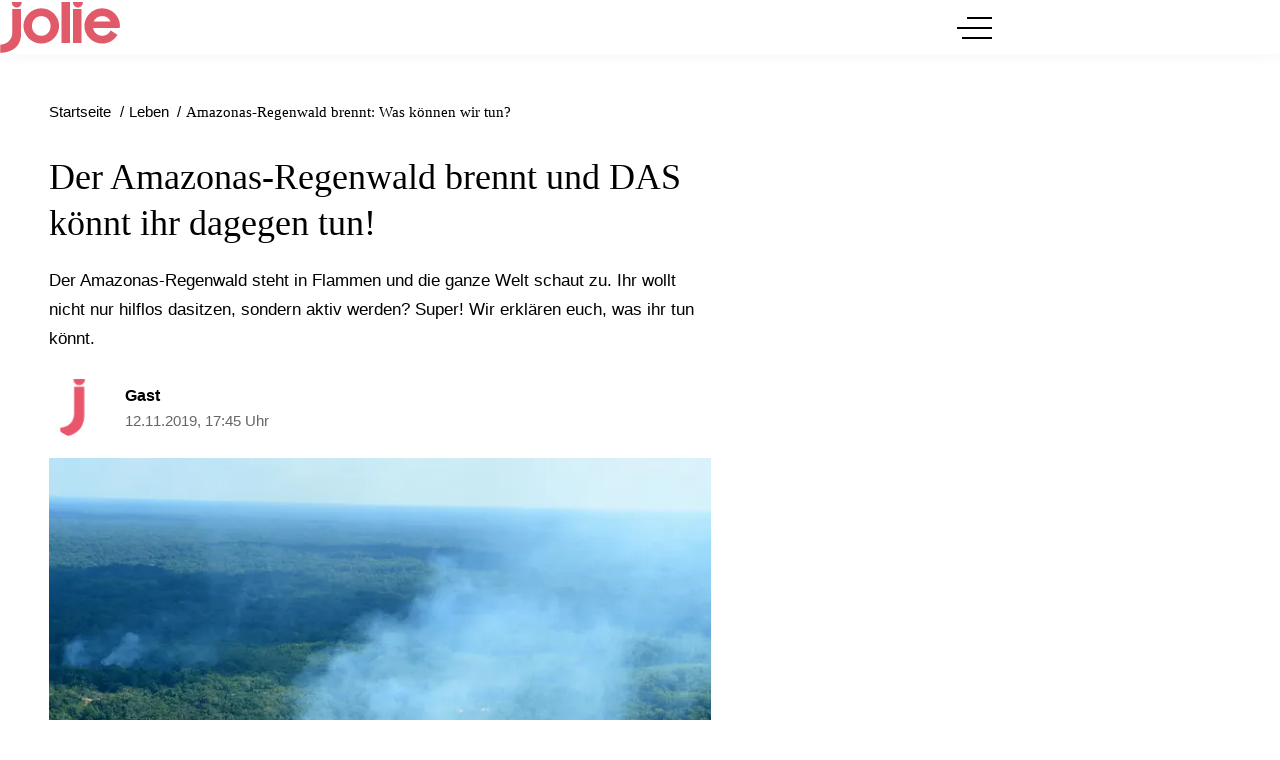

--- FILE ---
content_type: text/html; charset=UTF-8
request_url: https://www.jolie.de/leben/amazonas-regenwald-brennt-was-koennen-wir-tun-203226.html
body_size: 14724
content:
<!DOCTYPE html><html lang="de" dir="ltr" prefix="og: https://ogp.me/ns#"><head><title>Amazonas-Regenwald brennt: Was können wir tun?</title><style>@font-face{font-display:optional;font-family:"Montserrat";font-style:normal;font-weight:400;src:url("/theme/fonts/montserrat-v25-latin-regular.woff2") format("woff2");}@font-face{font-display:optional;font-family:"Montserrat";font-style:italic;font-weight:400;src:url("/theme/fonts/montserrat-v25-latin-italic.woff2") format("woff2");}@font-face{font-display:optional;font-family:"Montserrat";font-style:normal;font-weight:500;src:url("/theme/fonts/montserrat-v25-latin-500.woff2") format("woff2");}@font-face{font-display:optional;font-family:"Montserrat";font-style:normal;font-weight:600;src:url("/theme/fonts/montserrat-v25-latin-600.woff2") format("woff2");}@font-face{font-display:optional;font-family:"Montserrat";font-style:normal;font-weight:700;src:url("/theme/fonts/montserrat-v25-latin-700.woff2") format("woff2");}@font-face{font-display:optional;font-family:"Lora";font-style:normal;font-weight:400;src:url("/theme/fonts/lora-v32-latin-regular.woff2") format("woff2");}@font-face{font-display:optional;font-family:"Lora";font-style:normal;font-weight:500;src:url("/theme/fonts/lora-v32-latin-500.woff2") format("woff2");}@font-face{font-display:optional;font-family:"Lora";font-style:normal;font-weight:600;src:url("/theme/fonts/lora-v32-latin-600.woff2") format("woff2");}@font-face{font-display:optional;font-family:"Lora";font-style:normal;font-weight:700;src:url("/theme/fonts/lora-v32-latin-700.woff2") format("woff2");}body{font-family:"Montserrat", sans-serif;}h1,h2,h3,h4,h5,h6{font-family:"Lora", serif;font-weight:500;}</style><link rel="stylesheet" media="all" href="/sites/default/files/css/css_TKpt64VkSFQg7L0XoCJkfL8BqR5eZNTua_u8kvIc98g.css?delta=0&amp;language=de&amp;theme=jolie&amp;include=eJxFy0EOgCAMAMEPEfok04YG0CINpRp_b_Sglz1MsmuXypClE0rYBBvNhdA-UhyYB2oxSMMVJf4SfVcnqVY4BbtscoPnDUfl0-BtbD258A0e9ygv" />
<link rel="stylesheet" media="all" href="/sites/default/files/css/css_eyn9Mfg1GEa102e2Ws_xvKjsBbaHEnl187WGIXe4NfE.css?delta=1&amp;language=de&amp;theme=jolie&amp;include=eJxFy0EOgCAMAMEPEfok04YG0CINpRp_b_Sglz1MsmuXypClE0rYBBvNhdA-UhyYB2oxSMMVJf4SfVcnqVY4BbtscoPnDUfl0-BtbD258A0e9ygv" />
<link rel="stylesheet" media="print" href="/sites/default/files/css/css_rgmJUmoxywmMNYF9-SbAE2tSf-ESOCvKR80kd-5psj0.css?delta=2&amp;language=de&amp;theme=jolie&amp;include=eJxFy0EOgCAMAMEPEfok04YG0CINpRp_b_Sglz1MsmuXypClE0rYBBvNhdA-UhyYB2oxSMMVJf4SfVcnqVY4BbtscoPnDUfl0-BtbD258A0e9ygv" />
<link rel="icon" type="image/png" href="/favicon-96x96.png" sizes="96x96" /><link rel="icon" type="image/svg+xml" href="/favicon.svg" /><link rel="shortcut icon" href="/favicon.ico" /><link rel="apple-touch-icon" sizes="180x180" href="/apple-touch-icon.png" /><meta name="apple-mobile-web-app-title" content="Jolie" /><link rel="manifest" href="/site.webmanifest" /><meta charset="utf-8" />
<link rel="preconnect" href="https://delivery.consentmanager.net" />
<link rel="preconnect" href="https://cdn.consentmanager.net" />
<link rel="preconnect" href="https://cp.jolie.de" />
<link rel="preconnect" href="https://a.bf-ad.net" />
<meta name="description" content="Der Amazonas-Regenwald steht in Flammen und die ganze Welt schaut zu. Ihr wollt nicht nur hilflos dasitzen, sondern aktiv werden? Super! Wir erklären euch, was ihr tun könnt." />
<meta name="keywords" content="Leben, Nachhaltig leben" />
<meta name="robots" content="index, follow, max-image-preview:large" />
<link rel="canonical" href="https://www.jolie.de/leben/amazonas-regenwald-brennt-was-koennen-wir-tun-203226.html" />
<meta property="og:site_name" content="Jolie" />
<meta property="og:type" content="article" />
<meta property="og:url" content="https://www.jolie.de/leben/amazonas-regenwald-brennt-was-koennen-wir-tun-203226.html" />
<meta property="og:title" content="Amazonas-Regenwald brennt: Was können wir tun?" />
<meta property="og:description" content="Der Amazonas-Regenwald steht in Flammen und die ganze Welt schaut zu. Ihr wollt nicht nur hilflos dasitzen, sondern aktiv werden? Super! Wir erklären euch, was ihr tun könnt." />
<meta property="og:image" content="https://www.jolie.de/images/16x9/2019-08/amazonas-regenwald-feuer-brennt-was-tun.jpg?h=0878092c" />
<meta property="og:image:width" content="1920" />
<meta property="og:image:height" content="1080" />
<meta property="og:image:alt" content="Seit ein paar Wochen wüten im Amazonas gewaltige Brände. Es sind die schlimmsten seit 7 Jahren." />
<meta property="og:updated_time" content="2024-04-05T13:56:20+02:00" />
<meta property="article:published_time" content="2019-11-12T17:45:00+01:00" />
<meta property="article:modified_time" content="2024-04-05T13:56:20+02:00" />
<meta property="fb:app_id" content="214593565764648" />
<meta name="twitter:card" content="summary_large_image" />
<meta name="twitter:site" content="@jolieonline" />
<meta name="twitter:description" content="Der Amazonas-Regenwald steht in Flammen und die ganze Welt schaut zu. Ihr wollt nicht nur hilflos dasitzen, sondern aktiv werden? Super! Wir erklären euch, was ihr tun könnt." />
<meta name="twitter:image" content="https://www.jolie.de/images/16x9/2019-08/amazonas-regenwald-feuer-brennt-was-tun.jpg?h=0878092c" />
<meta name="MobileOptimized" content="width" />
<meta name="HandheldFriendly" content="true" />
<meta name="viewport" content="width=device-width, initial-scale=1.0" />
<script type="text/javascript">function getDeviceType() {const width = document.documentElement.clientWidth;if (width < 768) {return 'smartphone';} else {return 'desktop';}}window._aeq = window._aeq || [];window._aeq.push(['setGlobalOptions',{'device':getDeviceType(),'layout':'article','category':'leben','contentId':'node-203226','keyword':'leben,nachhaltig-leben'}]);</script>
<script type="application/ld+json">{
    "@context": "https://schema.org",
    "@graph": [
        {
            "@type": "BreadcrumbList",
            "itemListElement": [
                {
                    "@type": "ListItem",
                    "position": 1,
                    "name": "Startseite",
                    "item": "https://www.jolie.de/"
                },
                {
                    "@type": "ListItem",
                    "position": 2,
                    "name": "Leben",
                    "item": "https://www.jolie.de/leben"
                },
                {
                    "@type": "ListItem",
                    "position": 3,
                    "name": "Der Amazonas-Regenwald brennt und DAS könnt ihr dagegen tun!",
                    "item": "https://www.jolie.de/leben/amazonas-regenwald-brennt-was-koennen-wir-tun-203226.html"
                }
            ]
        },
        {
            "@id": "https://www.jolie.de/leben/amazonas-regenwald-brennt-was-koennen-wir-tun-203226.html",
            "@type": "NewsArticle",
            "about": [
                "Leben",
                "Nachhaltig leben"
            ],
            "author": {
                "@type": "Person",
                "url": "https://www.jolie.de/",
                "@id": "https://www.jolie.de/#profile",
                "name": "Jolie",
                "jobTitle": "Redakteur/in"
            },
            "dateModified": "2024-04-05T13:56:20+02:00",
            "datePublished": "2019-11-12T17:45:00+01:00",
            "description": "Der Amazonas-Regenwald steht in Flammen und die ganze Welt schaut zu. Ihr wollt nicht nur hilflos dasitzen, sondern aktiv werden? Super! Wir erklären euch, was ihr tun könnt.",
            "headline": "Amazonas-Regenwald brennt: Was können wir tun?",
            "image": [
                {
                    "@type": "ImageObject",
                    "url": "https://www.jolie.de/images/16x9/2019-08/amazonas-regenwald-feuer-brennt-was-tun.jpg?h=0878092c",
                    "width": "1920",
                    "height": "1080"
                },
                {
                    "@type": "ImageObject",
                    "url": "https://www.jolie.de/images/4x3/2019-08/amazonas-regenwald-feuer-brennt-was-tun.jpg?h=0878092c",
                    "width": "1920",
                    "height": "1440"
                },
                {
                    "@type": "ImageObject",
                    "url": "https://www.jolie.de/images/1x1/2019-08/amazonas-regenwald-feuer-brennt-was-tun.jpg?h=0878092c",
                    "width": "1920",
                    "height": "1920"
                },
                {
                    "url": "https://www.jolie.de/images/3x4/2019-08/amazonas-regenwald-feuer-brennt-was-tun.jpg?h=0878092c",
                    "width": "1440",
                    "height": "1920",
                    "@type": "ImageObject"
                }
            ],
            "isAccessibleForFree": "True",
            "mainEntityOfPage": {
                "@type": "WebPage",
                "@id": "https://www.jolie.de/leben/amazonas-regenwald-brennt-was-koennen-wir-tun-203226.html#page",
                "url": "https://www.jolie.de/leben/amazonas-regenwald-brennt-was-koennen-wir-tun-203226.html",
                "name": "Amazonas-Regenwald brennt: Was können wir tun?",
                "isPartOf": {
                    "@type": "WebSite",
                    "@id": "https://www.jolie.de/#website",
                    "url": "https://www.jolie.de",
                    "name": "Jolie",
                    "description": "jolie.de - Das Online-Magazin für trend- und selbstbewusste Frauen, die wissen, was sie wollen."
                }
            },
            "name": "Amazonas-Regenwald brennt: Was können wir tun?",
            "publisher": {
                "@type": "NewsMediaOrganization",
                "@id": "https://www.jolie.de/#website",
                "image": "https://www.jolie.de/theme/images/logo-800x800.png",
                "logo": {
                    "@type": "ImageObject",
                    "url": "https://www.jolie.de/theme/images/logo-800x800.png",
                    "width": "800",
                    "height": "800"
                },
                "sameAs": [
                    "https://www.facebook.com/Jolie",
                    "https://www.instagram.com/jolie_magazin",
                    "https://www.pinterest.de/jolieonline",
                    "https://twitter.com/jolieonline?lang=de",
                    "https://de.wikipedia.org/wiki/Jolie_(Frauenzeitschrift)"
                ],
                "legalName": "Klambt-Verlag GmbH &amp; Co. KG",
                "foundingDate": "1843-01-01",
                "telephone": "+49 40 4118825-800",
                "email": "jolie-online@klambt.de",
                "address": {
                    "@type": "PostalAddress",
                    "streetAddress": "Gänsemarkt 21-23",
                    "addressLocality": "Hamburg",
                    "postalCode": "20354",
                    "addressCountry": "DE"
                },
                "contactPoint": {
                    "@type": "ContactPoint",
                    "contactType": "Subscription Service",
                    "telephone": "+49 541 80009249",
                    "email": "abo@jolie.de"
                },
                "numberOfEmployees": {
                    "@type": "QuantitativeValue",
                    "minValue": "500",
                    "maxValue": "750"
                },
                "brand": {
                    "@type": "Brand",
                    "name": "Jolie"
                }
            }
        }
    ]
}</script>
<link rel="icon" href="/themes/custom/klambt/jolie/favicon.ico" type="image/vnd.microsoft.icon" />
<script type="application/json" data-drupal-selector="drupal-settings-json">{"path":{"baseUrl":"\/","pathPrefix":"","currentPath":"node\/203226","currentPathIsAdmin":false,"isFront":false,"currentLanguage":"de"},"pluralDelimiter":"\u0003","suppressDeprecationErrors":true,"current_path_info":{"author":"Gast","term_name":"Leben","firstPublished":"2019-11-12","lastModified":"2024-04-05","loadType":"Initial-PI","pageType":"article","published":"2019-11-12","rootCategory":"Leben","tag":"Leben, Nachhaltig leben","node_id":"203226","url":"\/leben\/amazonas-regenwald-brennt-was-koennen-wir-tun-203226.html"},"klambtConsent":{"gtm_active":true,"gtm_id":"GTM-WX5DGDN","ads_active":true,"ads_bcn_url":"https:\/\/a.bf-ad.net\/adengine\/jolie\/adengine.js","cleverpush_active":true,"cleverpush_url":"https:\/\/static.cleverpush.com\/channel\/loader\/a7HnvJYqKtFATEmZQ.js","pinterest_active":false,"pinterest_id":"","outbrain_active":false,"outbrain_id":"","revive_active":true,"revive_url":"https:\/\/kia.klambt.services\/delivery\/asyncjs.php","revive_adserver_active":true,"revive_adserver_url":"https:\/\/kia.klambt.services\/delivery\/asyncjs.php","tiktok_active":false,"tiktok_id":null},"ajaxTrustedUrl":{"\/suche\/":true},"field_group":{"html_element":{"mode":"sidebarteaser","context":"view","settings":{"classes":"media media--size-1-1","show_empty_fields":false,"id":"","element":"div","show_label":false,"label_element":"h3","label_element_classes":"","attributes":"","effect":"none","speed":"fast"}}},"klambt_analytics":{"nid":"203226"},"user":{"uid":0,"permissionsHash":"6c9ef9ef7c99063a0ddbf9f172e610a8aa7507fefef8f0e79543843e86115a38"}}</script>
<script src="/sites/default/files/js/js_5OTLc6yAoPoylXXVmzOWVcnBJ5fmD89hceBkJMWTBM4.js?scope=header&amp;delta=0&amp;language=de&amp;theme=jolie&amp;include=eJxdjmsKwzAMgy9UyJGC4rqJ1zyG7RW606_b6GD9JdAnJNFDlbvHO7xE6csIdHWm26jCIdeRUKe1oiWPmDdWF-N2ZEMikh_pqLsLWXAFrdLzSRLsWvOxZFE0jsomT_4jfcx8HMkc4Q4q7zE7E8ZQKuErLxdpTtg"></script>
</head><body><script type="text/javascript" data-cmp-ab="1" src="https://cdn.consentmanager.net/delivery/js/semiautomatic.min.js" data-cmp-cdid="40dbb413017f6" data-cmp-host="delivery.consentmanager.net" data-cmp-cdn="cdn.consentmanager.net" data-cmp-codesrc="0"></script><div class="page "><!-- Header -->
    <header class="header header--fixed">
        <div class="header__container">
            <div class="container"><div class="header__logo"><a href="/" title="Startseite" rel="home" class="header__logo__link">jolie.de - Das Online-Magazin für trend- und selbstbewusste Frauen, die wissen, was sie wollen.</a></div><nav class="header__navigation" role="navigation"
         aria-labelledby="block-jolie-hauptnavigation-menu" id="block-jolie-hauptnavigation"><div class="visually-hidden" id="block-jolie-hauptnavigation-menu">Hauptnavigation</div><ul class="header__navigation__list"><li class="header__navigation__item"><a href="/beauty"  class="header__navigation__link">Beauty</a></li><li class="header__navigation__item"><a href="/frisuren"  class="header__navigation__link">Frisuren</a></li><li class="header__navigation__item"><a href="/mode"  class="header__navigation__link">Mode</a></li><li class="header__navigation__item"><a href="/liebe"  class="header__navigation__link">Liebe</a></li><li class="header__navigation__item"><a href="/stars"  class="header__navigation__link">Stars</a></li><li class="header__navigation__item"><a href="/leben"  class="header__navigation__link is-active">Leben</a></li><li class="header__navigation__item"><a href="/horoskope"  class="header__navigation__link">Horoskope</a></li></ul></nav><button class="button button__menu button__burger js-sidebar__trigger" type="button"><div class="button__menu__line"><div class="line"></div></div></button></div>
        </div>
    </header><div class="wrapper">
        <div class="wrapper__main">
            <section class="main-content">
                <div class="container"><div data-drupal-messages-fallback class="hidden"></div>
<div id="block-breadcrumbs"><nav role="navigation" class="breadcrumb">
        <ul class="breadcrumb__list"><li class="breadcrumb__list__item">
                            <a href="/">
                                <span>Startseite</span>
                            </a>
                        </li><li class="breadcrumb__list__item">
                            <a href="/leben">
                                <span>Leben</span>
                            </a>
                        </li><li class="breadcrumb__list__item">
                                <h1>Amazonas-Regenwald brennt: Was können wir tun?</h1>
                            </li></ul>
    </nav></div><div class="grid">
                        <div class="grid__column  grid__column--main "><div id="block-jolie-content"><article class="node node--type-article node--view-mode-full ds-1col clearfix">

  

  <header  class="article__header">    
            <h2  class="article__header__headline">
                    Der Amazonas-Regenwald brennt und DAS könnt ihr dagegen tun!

      
      </h2>
  

<p>Der Amazonas-Regenwald steht in Flammen und die ganze Welt schaut zu. Ihr wollt nicht nur hilflos dasitzen, sondern aktiv werden? Super! Wir erklären euch, was ihr tun könnt.</p></header><div  class="article__author"><div  class="article__author__image">            <a href="/">    <img loading="lazy" src="https://www.jolie.de/images/1x1_256/default_images/apple-touch-icon.png" width="256" height="256" alt="Autorenprofil von " />

</a>
    </div><div  class="article__author__text">       <strong >
        
            Gast
      
  
    </strong>

    <div class="article__author__published">
        <a href="/archiv/2019/11/12">
                            12.11.2019, 17:45 Uhr
                    </a>
    </div></div></div><div  class="article__content">                <div class="paragraph paragraph--type--image format--landscape">
      <div>
              <div><figure class="media media--size-4-3"><div  class="media__image-wrapper"><picture><source srcset="/images/4x3_928/2019-08/amazonas-regenwald-feuer-brennt-was-tun.jpg?h=23578c0f 1x" media="screen and (min-width: 1370px)" width="928" height="696"/><source srcset="/images/4x3_688/2019-08/amazonas-regenwald-feuer-brennt-was-tun.jpg?h=23578c0f 1x" media="screen and (min-width: 1140px)" width="688" height="516"/><source srcset="/images/4x3_928/2019-08/amazonas-regenwald-feuer-brennt-was-tun.jpg?h=23578c0f 1x" media="screen and (min-width: 640px)" width="928" height="696"/><source srcset="/images/4x3_688/2019-08/amazonas-regenwald-feuer-brennt-was-tun.jpg?h=23578c0f 1x" media="screen and (min-width: 415px)" width="688" height="516"/><img loading="eager" class="media__image" fetchpriority="high" width="1920" height="1440" src="/images/4x3/2019-08/amazonas-regenwald-feuer-brennt-was-tun.jpg?h=23578c0f" alt="Rauch tritt aus dem Amazonas Regenwald auf" title="Blogartikel: Der Amazonas Regenwald brennt und das könnt ihr tun" /></picture><span class="media__copyright">© dpa</span></div><figcaption  class="media__caption"><span class="media__description">Seit ein paar Wochen wüten im Amazonas gewaltige Brände. Es sind die schlimmsten seit 7 Jahren.</span></figcaption></figure></div>
          </div>
  </div><kas class="define" type="placement" kas-provider="define" kas-id="article_top"><div id="define_article_top" class="define define_article_top"><script type="text/plain" data-cmp-vendor="s1022" class="cmplazyload" data-cmp-src="https://edge.conative.network/pubTag/by/pub=80/tag=jolie_de/current_version?width=%%WIDTH%%&height=300&gdpr=${GDPR}&gdpr_consent=${GDPR_CONSENT_440}"></script></div></kas><div class="paragraph paraTypeText">
                        <p>Der Amazonas-Regenwald erstreckt sich über große Teile des Amazonasbeckens in Südamerika. Er wächst in über&nbsp;neun Ländern, <strong>bedeckt fast 60 Prozent Brasiliens</strong> und reicht unter anderem bis nach Kolumbien, Peru und Venezuela.</p>
            </div><k-bcn data-context="superbanner"></k-bcn><div class="paragraph paraTypeText">
                        <p>Der Regenwald wird auch die <strong>„Lunge der Erde“</strong> genannt. Denn die Pflanzen die dort wachsen, filtern unheimlich viel CO2 aus der Luft und wandeln es in Sauerstoff um. Wird der Regenwald zerstört, wird weniger CO2 umgewandelt und die Temperatur unserer Erde steigt an. Das wiederum führt zu Naturkatastrophen. Chaos, Zerstörung und Hunger sind die Folge.</p>
            </div><!-- Klambt Advertisement Placement Block - Type: 
Array
(
    [placement_id] => bcn_special
)

--><div class="paragraph paraTypeText">
                        <p>Mal abgesehen davon ist der Amazonas-Regenwald Heimat für unzählige Tier- und Pflanzenarten, sowie für indigene Völker, die teilweise extrem bedroht sind.</p><h2 id="1203226_4aaf5f_Was_passiert_eigentlich_gerade_im_Amazonas_Regenwald">Was passiert eigentlich gerade im Amazonas-Regenwald?</h2><p>Seit ein paar Wochen wüten im Amazonas&nbsp;gewaltige Brände. Es sind die schlimmsten seit 7 Jahren. Sie entstehen durch Abholzung und Brandrodung. Denn Feuer wird hier benutzt, um Flächen für die Landwirtschaft frei zu bekommen. Leider ist <strong>die Regierung Brasiliens mitverantwortlich für die Zerstörung des Waldes.</strong>&nbsp;Denn sie&nbsp;leugnet den Klimawandel und befürwortet die Agrarindustrie. Hinzu kommt, dass der rechtsextreme Staatspräsident Jair Bolsonaro, seit er im Amt ist, einige schlimme&nbsp;Änderungen vorgenommen hat. So haben die staatlichen Behörden unter seiner Führung die Kontrolle der Abholzung weitgehend eingestellt und auch die Bußgelder, für das unerlaubte Eindringen in die Reservate der indigenen Völker, werden nicht mehr verhängt. Das Resultat: Die Zahl der<strong> abgeholzten Flächen im Vergleich zum Vorjahr sind um das Vierfache gestiegen!</strong></p><h2 id="2203226_9c5691_Was_koennen_wir_jetzt_tun">Was können wir jetzt tun?</h2><p>Das Wichtigste ist, dass ihr euch <strong>gut über die Thematik und die Geschehnisse informiert</strong>. Erzählt auch anderen davon und erklärt ihnen, wie sie helfen können. Außerdem könnt ihr<strong>&nbsp;folgenden Dinge tun:</strong></p><ul><li><strong>Hinterfragt die Politik des Landes:</strong> Vielleicht ein nicht ganz einfacher Punkt, aber dennoch ein sehr wichtiger.&nbsp;Nur so könnt ihr die dahinter liegenden Strukturen verstehen und die Geschehnisse korrekt einordnen.&nbsp;</li><li><strong>Hinterfragt die Politik eures eigenen Landes:</strong> Ja, auch wir haben oft&nbsp;Mitschuld an den Dingen, die in anderen Ländern passieren. Bildet euch zu den Themen, die uns und die Welt beschäftigen und versucht euren Lebensstil anzupassen. Petitionen zu unterschreiben ist ein kleiner Aufwand, kann aber mehr bewirken, als ihr denkt.</li><li><strong>Spendet an Hilfsorganisationen:</strong> Online findet ihr Organisationen, die es sich zur Aufgabe gemacht haben, den Regenwald und seine Bewohner zu beschützen. Schon ein paar Euro helfen!</li><li><strong>Reduziert euren Fleischkonsum:</strong> Fleisch ist mit unter den größten Faktoren, die für die Zerstörung des Regenwaldes verantwortlich sind. Nicht nur das Fleisch an sich, sondern vor allem auch das Tierfuttermittel, welches aus Soja besteht, das auf den neuen freien verbrannten Flächen angebaut wird. Versucht <a href="/leben/fleisch-wie-schaedlich-ist-fleisch-der-ernaehrung-wirklich-200154.html" target="_blank" data-entity-type="node" data-entity-uuid="df581995-6886-4384-a4e7-359b3fbf0bcc" data-entity-substitution="canonical" rel="noopener" >so wenig Fleisch wie möglich</a> zu konsumieren, oder lasst gleich ganz weg.&nbsp;</li><li><strong>Reduziert euren Papierkonsum:</strong> Auch Papier ist ein riesiger Grund, warum der Regenwald abgeholzt wird. Achtet darauf, so wenig Papier wie möglich zu benutzen, Recycelt und setzt auf „Rainforest-Safe“-Produkte.</li><li><strong>Verzichtet auf Palmöl:</strong> Da für den Anbau der Ölpalme sehr viel Regenwald abgeholzt wird,&nbsp;wird Palmöl auch als „Tod des Regenwaldes“ bezeichnet. Es steckt in Lebensmitteln, Kosmetika, Putzmitteln und im Autotank. Versucht herauszufinden, welche Produkten Palmöl enthalten&nbsp;und verzichtet auf sie. Die App „CodeCheck“ verrät, wo das Pflanzenöl drinsteckt.</li><li><strong>Lebt Klimafreundlich:</strong> Rad oder Öffis statt Auto, effizient heizen, weniger fliegen, Jutebeutel benutzen, regional einkaufen – es gibt viele Wege, mit denen wir unseren ökologischen Fußabdruck verkleinern können. Am besten ihr informiert euch und versucht dann die Änderungen nach und nach in euren Alltag einzubauen.</li></ul><p>Vergesst nicht: <strong>Wir alle tragen die Verantwortung für diesen Planeten.</strong> Nur, weil etwas auf der anderen Seite der Welt passiert, heißt das noch lange nicht, dass es uns nichts angeht. Wir können alle etwas tun, wir müssen nur damit anfangen!</p><h2 id="3203226_8cd716_Update_Brennt_der_Amazonas_Regenwald_noch">Update: Brennt der Amazonas Regenwald noch?</h2><p>Auch wenn immer weniger über die Brände im Amazonas gesprochen wird: Ja, der Regenwald brennt noch. Die Regenwald-Expertin&nbsp;Erika Berenguer erklärt: <em>„Die alleinige Hauptursache für die Brände ist die Abholzung des Regenwaldes. Das bedeutet, so lange die Rodung des Amazonas-Gebietes anhält, wird es weiter Brände geben“</em>. Zwar sind die Brände zurückgegangen, dennoch lodert das Feuer immer noch und zerstört tausende Bäume pro Tag - und die Regierung schaut immer noch tatenlos zu. Was also tun? Den Umweltschutz weiter fördern und die Abholzung bekämpfen!</p>
            </div><div class="paragraph paraTypeInteresting-articles">
            <div><article class="teaser__item teaser__item--snippetteaser ds-1col clearfix">

  

  <div  class="teaser__media"><div  class="media media--size-4-3"><a href="/leben/5-schritten-zu-einem-nachhaltigerem-leben-insidertipps-von-dariadaria-2536.html"><div  class="media__image-wrapper"><picture><source srcset="/images/4x3_384/images/2019/02/18/madeleine-dariadaria.jpg?h=1f1c7a2c 1x" media="screen and (min-width: 0px)" width="384" height="288"/><img loading="lazy" class="media__image" width="384" height="288" src="/images/4x3_384/images/2019/02/18/madeleine-dariadaria.jpg?h=1f1c7a2c" alt="madeleine-dariadaria" title="madeleine-dariadaria" /></picture></div></a></div></div><div  class="teaser__caption"><div class="teaser__topline"><a href="/leben/5-schritten-zu-einem-nachhaltigerem-leben-insidertipps-von-dariadaria-2536.html">Es ist soooo einfach!</a></div><div class="teaser__headline"><a href="/leben/5-schritten-zu-einem-nachhaltigerem-leben-insidertipps-von-dariadaria-2536.html">Nachhaltiger Leben: Tipps von dariadaria</a></div></div>

</article>

</div>
      </div></div>

</article>

</div><k-bcn data-context="below_content"></k-bcn><div><div class="js-view-dom-id-7d66d28df42108dc0de83268f2ab3b1b5acba1be0606ff138c570fe00328cdf6">
  
  
  

  
  
  

      <div class="article__tags section">
        <div class="section__title">Mehr zum Thema</div>
        <ul class="article__tags__list">
                            <li>
                    <a href="/thema/leben">Leben</a>
                </li>
                            <li>
                    <a href="/thema/nachhaltig-leben">Nachhaltig leben</a>
                </li>
                    </ul>
        <div class="article__tags__grid">
            <article class="teaser__item teaser__item--sidebarteaser ds-1col clearfix">

  

  <div  class="teaser__media"><div  class="media media--size-1-1"><a href="/leben/cube-test-so-funktioniert-der-psychotest-der-wuerfel-205362.html"><picture><source srcset="/images/1x1_100/2020-07/der-wuerfel-cube-test.jpg 1x" media="screen and (min-width: 0px)" width="100" height="100"/><img loading="lazy" class="media__image" width="100" height="100" src="/images/1x1_100/2020-07/der-wuerfel-cube-test.jpg" alt="Frau sitzt in Wüste" title="Der Würfel Test" /></picture></a></div></div><div  class="teaser__caption"><div class="teaser__topline"><a href="/leben/cube-test-so-funktioniert-der-psychotest-der-wuerfel-205362.html">Cube-Test</a></div><div class="teaser__headline"><a href="/leben/cube-test-so-funktioniert-der-psychotest-der-wuerfel-205362.html">So funktioniert der Psychotest &quot;Der Würfel&quot;</a></div></div>

</article>

<article class="teaser__item teaser__item--sidebarteaser ds-1col clearfix">

  

  <div  class="teaser__media"><div  class="media media--size-1-1"><a href="/leben/so-findest-du-bald-deine-innere-staerke-laut-sternzeichen-204305.html"><picture><source srcset="/images/1x1_100/2022-06/selbstvertrauen_starken.jpg?h=82ffd097 1x" media="screen and (min-width: 0px)" width="100" height="100"/><img loading="lazy" class="media__image" width="100" height="100" src="/images/1x1_100/2022-06/selbstvertrauen_starken.jpg?h=82ffd097" alt="Selbstvertrauen " title="Selbstvertrauen " /></picture></a></div></div><div  class="teaser__caption"><div class="teaser__topline"><a href="/leben/so-findest-du-bald-deine-innere-staerke-laut-sternzeichen-204305.html">Dein Sternzeichen verrät dir</a></div><div class="teaser__headline"><a href="/leben/so-findest-du-bald-deine-innere-staerke-laut-sternzeichen-204305.html">So findest du bald deine innere Stärke</a></div></div>

</article>

<article class="teaser__item teaser__item--sidebarteaser ds-1col clearfix">

  

  <div  class="teaser__media"><div  class="media media--size-1-1"><a href="/horoskope/aszendent-berechnen-so-gehts-und-das-sagt-er-ueber-dich-aus-203406.html"><picture><source srcset="/images/1x1_100/2022-06/pexels-daria-shevtsova-1363642.jpg?h=a546e6f8 1x" media="screen and (min-width: 0px)" width="100" height="100"/><img loading="lazy" class="media__image" width="100" height="100" src="/images/1x1_100/2022-06/pexels-daria-shevtsova-1363642.jpg?h=a546e6f8" alt="Horoskop Glück Frau mit Spiegel" title="Horoskop Glück Frau mit Spiegel" /></picture></a></div></div><div  class="teaser__caption"><div class="teaser__topline"><a href="/horoskope/aszendent-berechnen-so-gehts-und-das-sagt-er-ueber-dich-aus-203406.html">Blick in die Sterne</a></div><div class="teaser__headline"><a href="/horoskope/aszendent-berechnen-so-gehts-und-das-sagt-er-ueber-dich-aus-203406.html">Aszendent berechnen: So geht&#039;s – und das sagt er über dich aus</a></div></div>

</article>

<article class="teaser__item teaser__item--sidebarteaser ds-1col clearfix">

  

  <div  class="teaser__media"><div  class="media media--size-1-1"><a href="/leben/hitze-der-wohnung-das-sind-die-8-besten-tipps-fuer-kuehle-raeume-200448.html"><picture><source srcset="/images/1x1_100/2019-06/tipps-gegen-hitze-in-der-wohnung-hilft-wirklich.jpg 1x" media="screen and (min-width: 0px)" width="100" height="100"/><img loading="lazy" class="media__image" width="100" height="100" src="/images/1x1_100/2019-06/tipps-gegen-hitze-in-der-wohnung-hilft-wirklich.jpg" alt="Hitze in der Wohnung" title="Hitze in der Wohnung" /></picture></a></div></div><div  class="teaser__caption"><div class="teaser__headline"><a href="/leben/hitze-der-wohnung-das-sind-die-8-besten-tipps-fuer-kuehle-raeume-200448.html">Hitze in der Wohnung: DAS sind die 8 besten Tipps für kühle Räume</a></div></div>

</article>

<article class="teaser__item teaser__item--sidebarteaser ds-1col clearfix">

  

  <div  class="teaser__media"><div  class="media media--size-1-1"><a href="/horoskope/dieses-sternzeichen-ist-das-faulste-von-allem-aber-geniesst-das-leben-trotzdem-204058.html"><picture><source srcset="/images/1x1_100/2019-09/horoskop-das-faulste-sternzeichen-von-allen.jpg 1x" media="screen and (min-width: 0px)" width="100" height="100"/><img loading="lazy" class="media__image" width="100" height="100" src="/images/1x1_100/2019-09/horoskop-das-faulste-sternzeichen-von-allen.jpg" alt="Frau sitzt auf dem Boden" title="Blogartikel: Das faulste Sternzeichen von allen" /></picture></a></div></div><div  class="teaser__caption"><div class="teaser__headline"><a href="/horoskope/dieses-sternzeichen-ist-das-faulste-von-allem-aber-geniesst-das-leben-trotzdem-204058.html">Das ist das faulste Sternzeichen von allen</a></div></div>

</article>

<article class="teaser__item teaser__item--sidebarteaser ds-1col clearfix">

  

  <div  class="teaser__media"><div  class="media media--size-1-1"><a href="/horoskope/horoskop-diese-4-sternzeichen-koennen-nur-schlecht-entscheidungen-treffen-202770.html"><picture><source srcset="/images/1x1_100/2023-05/horoskop_pech.jpg?h=fc21eb7b 1x" media="screen and (min-width: 0px)" width="100" height="100"/><img loading="lazy" icon="glomex-play-icon" class="media__image" width="100" height="100" src="/images/1x1_100/2023-05/horoskop_pech.jpg?h=fc21eb7b" alt="Pech-Sternzeichen Wochenende" title="Pech-Sternzeichen Wochenende" /><div class="teaser__glomex_icon" ><?xml version="1.0" ?><!DOCTYPE  PUBLIC '-//W3C//DTD SVG 1.1//EN'  'http://www.w3.org/Graphics/SVG/1.1/DTD/svg11.dtd'><svg height="20px" id="Layer_1"  viewBox="0 0 32 32" width="20px" xml:space="preserve" xmlns="http://www.w3.org/2000/svg" xmlns:xlink="http://www.w3.org/1999/xlink"><path d="M30,6h-0.887c-0.525,0-1.029,0.207-1.404,0.576L25,9.248V8c0-1.657-1.344-3-3-3H3  C1.346,5,0,6.345,0,8v6.972V24c0,1.656,1.343,3,3,3h19c1.656,0,3-1.344,3-3v-1.221l2.709,2.672c0.375,0.369,0.879,0.576,1.404,0.576  H30c1.104,0,2-0.895,2-2V8C32,6.895,31.104,6,30,6z M3,25c-0.552,0-1-0.449-1-1V8c0-0.553,0.447-1,1-1h19c0.551,0,1,0.448,1,1v16  c0,0.551-0.449,1-1,1H3z M30,24.027h-0.887H29l-4-4V20l-1-1v-6l5-5h0.113H30V24.027z" fill="#333333" id="video"/></svg></div></picture></a></div></div><div  class="teaser__caption"><div class="teaser__topline"><a href="/horoskope/horoskop-diese-4-sternzeichen-koennen-nur-schlecht-entscheidungen-treffen-202770.html">Ja oder Nein?</a></div><div class="teaser__headline"><a href="/horoskope/horoskop-diese-4-sternzeichen-koennen-nur-schlecht-entscheidungen-treffen-202770.html">Diese 4 Sternzeichen können nur schlecht Entscheidungen treffen</a></div></div>

</article>

        </div>
        <div class="article__tags__toggle" data-text-more="Mehr anzeigen" data-text-less="Weniger anzeigen">
            <div class="toggle__text">Mehr anzeigen</div>
            <div class="toggle__icon">
                <div class="toggle__icon__arrow"></div>
            </div>
        </div>
        <script>
            const toggleBtn = document.querySelector('.article__tags__toggle');
            const itemList = document.querySelector('.article__tags__grid');

            if (toggleBtn && itemList) {
                const items = itemList.querySelectorAll('.teaser__item');
                const lastThree = Array.from(items).slice(-3);
                const textSpan = toggleBtn.querySelector('.toggle__text');
                let isExpanded = false;

                lastThree.forEach(item => {
                    item.classList.add('hidden-xs');
                });

                toggleBtn.addEventListener('click', function () {
                    lastThree.forEach(item => {
                        item.classList.toggle('hidden-xs');
                    });

                    isExpanded = !isExpanded;
                    toggleBtn.classList.toggle('is-expanded', isExpanded);

                    if (textSpan) {
                        textSpan.textContent = isExpanded
                            ? toggleBtn.dataset.textLess
                            : toggleBtn.dataset.textMore;
                    }
                });
            }
        </script>
    </div>

    

  
  

  
  
</div>
</div>
<share-item item="https%3A%2F%2Fwww.jolie.de%2Fleben%2Famazonas-regenwald-brennt-was-koennen-wir-tun-203226.html" title="Der%20Amazonas-Regenwald%20brennt%20und%20DAS%20k%C3%B6nnt%20ihr%20dagegen%20tun%21" site="Jolie" type="article"></share-item><div class="OUTBRAIN" data-src="https://www.jolie.de/leben/amazonas-regenwald-brennt-was-koennen-wir-tun-203226.html" data-widget-id="AR_9"></div><script type="text/plain" data-cmp-vendor="s267" class="cmplazyload" >klambt.consent.cmd.push(function(){klambt.consent.addJS("https://widgets.outbrain.com/outbrain.js", "outbrain_js", false, true);});</script><div id="block-infoblock">    <div class="info_block" data-pagetype="article" data-nid="203226" data-term_id="" data-current_author="Gast" data-revision_author="jutta.baku" data-field_published_first="2019-11-12" data-field_published="2019-11-12" data-changed="2024-04-05" data-current_term_name="Leben" data-current_root_term_name="Leben" data-tags="Leben, Nachhaltig leben" data-current_url="/leben/amazonas-regenwald-brennt-was-koennen-wir-tun-203226.html" > </div>
</div><div id="block-jolie-vgwortcounterid" style="width: 1px; height: 1px;">  <img src="//vg08.met.vgwort.de/na/vgzm.1205532-04-ac924ec6-e2f9-4fdd-b7c3-3d5b79288dab" height="1" width="1" alt=""/>
</div></div><aside class="grid__column grid__column--aside">
                                <div class="stayVisible"><k-bcn data-context="medium_rectangle_hp"></k-bcn><ins class="revive" data-revive-zoneid="25" data-revive-id="eb7b2769b1c216698466a0fa7dc1c760" data-revive-contentkeywords="nude_content" data-revive-adzone="_default" data-revive-articletype="node"></ins><div class="teaser__list teaser__list--sidebarteaser">
    <div class="section__title">Trends</div><article class="teaser__item teaser__item--sidebarteaser ds-1col clearfix">

  

  <div  class="teaser__media"><div  class="media media--size-1-1"><a href="/leben/minimalistisch-leben-die-besten-tipps-fuer-anfaenger-212463.html"><picture><source srcset="/images/1x1_100/2022-11/minimalistisch_leben_frau.jpg?h=43ee788b 1x" media="screen and (min-width: 0px)" width="100" height="100"/><img loading="lazy" class="media__image" width="100" height="100" src="/images/1x1_100/2022-11/minimalistisch_leben_frau.jpg?h=43ee788b" alt="Minimalistisch Leben Frau" title="Minimalistisch Leben Frau" /></picture></a></div></div><div  class="teaser__caption"><div class="teaser__headline"><a href="/leben/minimalistisch-leben-die-besten-tipps-fuer-anfaenger-212463.html">Mit diesen 8 Tipps gelingt dir der Einstieg in den Minimalismus</a></div></div>

</article>

<article class="teaser__item teaser__item--sidebarteaser ds-1col clearfix">

  

  <div  class="teaser__media"><div  class="media media--size-1-1"><a href="/leben/haushalt-bad-putzen-mit-muscheln-darum-hilft-der-trick-gegen-kalkablagerungen-204460.html"><picture><source srcset="/images/1x1_100/2022-09/haushalt-trick-muscheln-bad.jpg?h=9b75f9ef 1x" media="screen and (min-width: 0px)" width="100" height="100"/><img loading="lazy" class="media__image" width="100" height="100" src="/images/1x1_100/2022-09/haushalt-trick-muscheln-bad.jpg?h=9b75f9ef" alt="Muschel auf Decke" title="Putz-Trick Badezimmer Muschel im Bad " /></picture></a></div></div><div  class="teaser__caption"><div class="teaser__headline"><a href="/leben/haushalt-bad-putzen-mit-muscheln-darum-hilft-der-trick-gegen-kalkablagerungen-204460.html">Bad putzen mit Muscheln - Darum hilft der Trick gegen Kalkablagerungen</a></div></div>

</article>

<article class="teaser__item teaser__item--sidebarteaser ds-1col clearfix">

  

  <div  class="teaser__media"><div  class="media media--size-1-1"><a href="/leben/veganuary-diese-marken-machen-uns-den-einstieg-eine-vegane-ernaehrung-leicht-204472.html"><picture><source srcset="/images/1x1_100/2019-12/veganes-essen.jpg 1x" media="screen and (min-width: 0px)" width="100" height="100"/><img loading="lazy" class="media__image" width="100" height="100" src="/images/1x1_100/2019-12/veganes-essen.jpg" alt="Veganes Essen" title="Veganes Essen" /></picture></a></div></div><div  class="teaser__caption"><div class="teaser__headline"><a href="/leben/veganuary-diese-marken-machen-uns-den-einstieg-eine-vegane-ernaehrung-leicht-204472.html">Veganuary: Diese Marken machen uns den Einstieg in eine vegane Ernährung leicht!</a></div></div>

</article>

</div><k-bcn data-context="medium_rectangle"></k-bcn><div class="views-element-container" id="block-jolie-views-block-top-article-block-matomo-block-1"><div class="section__title">Top Artikel</div><div><div class="matomo-top-articles-block js-view-dom-id-4a886d7ecdb7a63d7b55bb180fc2922218be859c69474388dde4d439be2485e8">
  
  
  

  
  
  

  <div class="teaser__list teaser__list--sidebarteaser">
    <article class="teaser__item teaser__item--sidebarteaser ds-1col clearfix">

  

  <div  class="teaser__media"><div  class="media media--size-1-1"><a href="/horoskope/heute-kommt-der-supermond-diese-3-sternzeichen-beeinflusst-er-besonders-stark-218156.html"><picture><source srcset="/images/1x1_100/2024-10/vollmond.jpg?h=1543a8cc 1x" media="screen and (min-width: 0px)" width="100" height="100"/><img loading="lazy" class="media__image" width="100" height="100" src="/images/1x1_100/2024-10/vollmond.jpg?h=1543a8cc" alt="Vollmond" title="Vollmond" /></picture></a></div></div><div  class="teaser__caption"><div class="teaser__topline"><a href="/horoskope/heute-kommt-der-supermond-diese-3-sternzeichen-beeinflusst-er-besonders-stark-218156.html">Oktober-Vollmond</a></div><div class="teaser__headline"><a href="/horoskope/heute-kommt-der-supermond-diese-3-sternzeichen-beeinflusst-er-besonders-stark-218156.html">Diese 3 Sternzeichen beeinflusst der Supermond besonders stark</a></div></div>

</article>

<article class="teaser__item teaser__item--sidebarteaser ds-1col clearfix">

  

  <div  class="teaser__media"><div  class="media media--size-1-1"><a href="/beauty/augenbrauen-schminken-mit-diesen-tipps-sind-deine-brows-immer-fleek-213275.html"><picture><source srcset="/images/1x1_100/2024-11/augenbrauen-schminken.jpg?h=8a9da835 1x" media="screen and (min-width: 0px)" width="100" height="100"/><img loading="lazy" class="media__image" width="100" height="100" src="/images/1x1_100/2024-11/augenbrauen-schminken.jpg?h=8a9da835" alt="Frau schminkt sich Augenbrauen" title="Augenbrauen schminken: Schritt für Schritt Anleitung für Brows on Fleek" /></picture></a></div></div><div  class="teaser__caption"><div class="teaser__topline"><a href="/beauty/augenbrauen-schminken-mit-diesen-tipps-sind-deine-brows-immer-fleek-213275.html">Augenbrauen richtig schminken</a></div><div class="teaser__headline"><a href="/beauty/augenbrauen-schminken-mit-diesen-tipps-sind-deine-brows-immer-fleek-213275.html">Mit dieser Anleitung sind deine Brows on Fleek</a></div></div>

</article>

<article class="teaser__item teaser__item--sidebarteaser ds-1col clearfix">

  

  <div  class="teaser__media"><div  class="media media--size-1-1"><a href="/horoskope/horoskop-diese-3-sternzeichen-verlieben-sich-im-februar-209347.html"><picture><source srcset="/images/1x1_100/2022-01/horoskop-glueck-februar-liebe.jpg?h=73a86c0e 1x" media="screen and (min-width: 0px)" width="100" height="100"/><img loading="lazy" class="media__image" width="100" height="100" src="/images/1x1_100/2022-01/horoskop-glueck-februar-liebe.jpg?h=73a86c0e" alt="Horoskop: Paar" title="Horoskop" /></picture></a></div></div><div  class="teaser__caption"><div class="teaser__headline"><a href="/horoskope/horoskop-diese-3-sternzeichen-verlieben-sich-im-februar-209347.html">Horoskop: Diese 3 Sternzeichen verlieben sich im Februar</a></div></div>

</article>

<article class="teaser__item teaser__item--sidebarteaser ds-1col clearfix">

  

  <div  class="teaser__media"><div  class="media media--size-1-1"><a href="/horoskope/dieses-sternzeichen-ist-das-faulste-von-allem-aber-geniesst-das-leben-trotzdem-204058.html"><picture><source srcset="/images/1x1_100/2019-09/horoskop-das-faulste-sternzeichen-von-allen.jpg 1x" media="screen and (min-width: 0px)" width="100" height="100"/><img loading="lazy" class="media__image" width="100" height="100" src="/images/1x1_100/2019-09/horoskop-das-faulste-sternzeichen-von-allen.jpg" alt="Frau sitzt auf dem Boden" title="Blogartikel: Das faulste Sternzeichen von allen" /></picture></a></div></div><div  class="teaser__caption"><div class="teaser__headline"><a href="/horoskope/dieses-sternzeichen-ist-das-faulste-von-allem-aber-geniesst-das-leben-trotzdem-204058.html">Das ist das faulste Sternzeichen von allen</a></div></div>

</article>

<article class="teaser__item teaser__item--sidebarteaser ds-1col clearfix">

  

  <div  class="teaser__media"><div  class="media media--size-1-1"><a href="/horoskope/achtung-diese-3-sternzeichen-sind-leider-ganz-falsche-menschen-209750.html"><picture><source srcset="/images/1x1_100/2022-02/pexels-djordje-cvetkovic-6389408.jpg?h=51820082 1x" media="screen and (min-width: 0px)" width="100" height="100"/><img loading="lazy" class="media__image" width="100" height="100" src="/images/1x1_100/2022-02/pexels-djordje-cvetkovic-6389408.jpg?h=51820082" alt="Horoskop falsche Menschen" title="Horoskop falsche Menschen" /></picture></a></div></div><div  class="teaser__caption"><div class="teaser__topline"><a href="/horoskope/achtung-diese-3-sternzeichen-sind-leider-ganz-falsche-menschen-209750.html">Oh je!</a></div><div class="teaser__headline"><a href="/horoskope/achtung-diese-3-sternzeichen-sind-leider-ganz-falsche-menschen-209750.html">Achtung! Diese 3 Sternzeichen sind leider ganz falsche Menschen</a></div></div>

</article>

</div>
    

  
  

  
  
</div>
</div>
</div></div>
                            </aside></div></div>
            </section><div class="infiniteScrollTrigger"></div>

            <!-- Footer -->
            <footer class="footer"><atf-ad-slot id="bcn_footer_1" atf-format="footer" atf-formatSize="4x4" atf-formatNote="special"></atf-ad-slot><nav class="overview_of_contents contents__nav container collapsed" role="navigation" aria-labelledby="block-overview-of-contents-menu" id="block-overview-of-contents">
            
        <div id="block-overview-of-contents-menu" class="section__title">Inhalte im Überblick</div>
    

                <ul class="contents__nav__list">                                        <li class="contents__nav__item">
                                <a href="/beauty" >Beauty</a><ul class="contents__nav__sublist">                                        <li class="contents__nav__subitem">
                                <a href="/beauty/haare-abmattieren-die-besten-toner-gegen-gelbstich-211785.html"  title="Haare abmattieren">Haare abmattieren</a></li>                                        <li class="contents__nav__subitem">
                                <a href="/beauty/hausmittel-gegen-hautausschlag-diese-mittel-helfen-sofort-206628.html"  title="Hautausschlag Hausmittel">Hautausschlag Hausmittel</a></li>                                        <li class="contents__nav__subitem">
                                <a href="/beauty/tattoo-folie-entfernen-das-ist-der-richtige-zeitpunkt-211078.html"  title="Tattoo Folie entfernen">Tattoo Folie entfernen</a></li>                                        <li class="contents__nav__subitem">
                                <a href="/beauty/creme-fuer-rosacea-die-besten-cremes-204609.html"  title="Rosacea Creme">Rosacea Creme</a></li>                                        <li class="contents__nav__subitem">
                                <a href="/beauty/abnehmen-im-gesicht-9-tipps-und-uebungen-457.html"  title="im Gesicht abnehmen">im Gesicht abnehmen</a></li>                                        <li class="contents__nav__subitem">
                                <a href="/beauty/welcher-stoffwechseltyp-bin-ich-197421.html"  title="Welcher Stoffwechseltyp bin ich?">Welcher Stoffwechseltyp bin ich?</a></li>                                        <li class="contents__nav__subitem">
                                <a href="/beauty/olaplex-no3-hair-perfector-richtige-anwendung-der-haarkur-207047.html"  title="Olaplex 3">Olaplex 3</a></li>                                        <li class="contents__nav__subitem">
                                <a href="/beauty/olaplex-welche-nummer-passt-zu-meinen-haaren-207036.html"  title="Olaplex welche Nummer">Olaplex welche Nummer</a></li></ul></li>                                        <li class="contents__nav__item">
                                <a href="/frisuren" >Frisuren</a><ul class="contents__nav__sublist">                                        <li class="contents__nav__subitem">
                                <a href="/frisuren/kurzhaarfrisuren-die-schoensten-schnitte-und-styles-fuer-stylische-frauen-2782.html"  title="Kurzhaarfrisuren">Kurzhaarfrisuren</a></li>                                        <li class="contents__nav__subitem">
                                <a href="/frisuren/frisuren-mit-pony-die-schoensten-looks-fuer-jede-gesichtsform-3634.html"  title="Pony Frisur">Pony Frisur</a></li>                                        <li class="contents__nav__subitem">
                                <a href="/frisuren/volumenwelle-alles-ueber-die-geheimwaffe-fuer-duennes-haar-28144.html"  title="Volumenwelle">Volumenwelle</a></li>                                        <li class="contents__nav__subitem">
                                <a href="/frisuren/frisuren-fuer-lange-gesichter-das-schmeichelt-dir-4903.html"  title="Frisur für langes Gesicht">Frisur für langes Gesicht</a></li>                                        <li class="contents__nav__subitem">
                                <a href="/frisuren/frisuren-mit-brille-die-schoensten-hairstyles-fuer-brillentraeger-206877.html"  title="Frisuren mit Brille">Frisuren mit Brille</a></li>                                        <li class="contents__nav__subitem">
                                <a href="/frisuren/frisuren-fuer-graue-haare-diese-haarschnitte-lassen-dich-juenger-wirken-199941.html"  title="Frisuren für graues Haar, die jünger wirken lassen">Frisuren für graues Haar, die jünger wirken lassen</a></li>                                        <li class="contents__nav__subitem">
                                <a href="/frisuren/lockenfoehn-die-besten-haartrockner-fuer-wunderschoene-locken-211837.html"  title="Föhn für Locken">Föhn für Locken</a></li>                                        <li class="contents__nav__subitem">
                                <a href="/frisuren/keratin-glaettung-kosten-tipps-produkte-14308.html"  title="Keratin Glättung">Keratin Glättung</a></li></ul></li>                                        <li class="contents__nav__item">
                                <a href="/mode" >Mode</a><ul class="contents__nav__sublist">                                        <li class="contents__nav__subitem">
                                <a href="/mode/gntm-damals-und-heute-was-wurde-aus-den-ehemaligen-kandidatinnen-2662.html"  title="Ehemalige GNTM Kandidatinnen heute">Ehemalige GNTM Kandidatinnen heute</a></li>                                        <li class="contents__nav__subitem">
                                <a href="/mode/batiken-die-einfachste-batik-anleitung-im-netz-1012.html"  title="Batiken Anleitung">Batiken Anleitung</a></li>                                        <li class="contents__nav__subitem">
                                <a href="/mode/bauchfrei-ab-diesem-alter-sind-wir-frauen-zu-alt-203652.html"  title="Bauchfrei mit 40">Bauchfrei mit 40</a></li>                                        <li class="contents__nav__subitem">
                                <a href="/mode/konfektionsgroesse-groessentabelle-und-messanleitung-14350.html"  title="Kleidergrößen">Kleidergrößen</a></li>                                        <li class="contents__nav__subitem">
                                <a href="/mode/ohrring-lifter-so-zaubert-das-gadget-schwere-ohrringe-leichter-29866.html"  title="Ohrring Lifter">Ohrring Lifter</a></li>                                        <li class="contents__nav__subitem">
                                <a href="/mode/die-besten-online-shops-fuer-mode-und-accessoires-493.html"  title="Die besten Online-Shops">Die besten Online-Shops</a></li>                                        <li class="contents__nav__subitem">
                                <a href="/mode/test-welches-brautkleid-passt-zu-mir-197439.html"  title="Welches Brautkleid passt zu mir?">Welches Brautkleid passt zu mir?</a></li></ul></li>                                        <li class="contents__nav__item">
                                <a href="/stars" >Stars</a><ul class="contents__nav__sublist">                                        <li class="contents__nav__subitem">
                                <a href="/stars/tim-maelzer-freundin-das-ist-ueber-das-liebesleben-des-kochs-bekannt-193657.html"  title="Tim Mälzers Ehefrau">Tim Mälzers Ehefrau</a></li>                                        <li class="contents__nav__subitem">
                                <a href="/stars/shirin-david-frueher-heute-der-optische-wandel-der-rapperin-204383.html"  title="Shirin David früher">Shirin David früher</a></li>                                        <li class="contents__nav__subitem">
                                <a href="/stars/die-ehrlich-brothers-privat-frauen-und-kinder-von-andreas-und-christian-ehrlich-206020.html"  title="Ehrlich Brothers">Ehrlich Brothers</a></li>                                        <li class="contents__nav__subitem">
                                <a href="/stars/olivia-jones-ungeschminkt-44710.html"  title="Olivia Jones ungeschminkt">Olivia Jones ungeschminkt</a></li>                                        <li class="contents__nav__subitem">
                                <a href="/stars/oliver-pocher-und-seine-ex-freundinnen-mit-diesen-frauen-war-der-comedian-liiert-205466.html"  title="Oliver Pochers Exfreundinnen">Oliver Pochers Exfreundinnen</a></li>                                        <li class="contents__nav__subitem">
                                <a href="/stars/dieter-bohlen-privat-alles-ueber-seine-kinder-frauen-und-tour-204174.html"  title="Dieter Bohlen Kinder">Dieter Bohlen Kinder</a></li>                                        <li class="contents__nav__subitem">
                                <a href="/stars/tic-tac-toe-was-wurde-aus-jazzy-lee-und-ricky-206617.html"  title="Tic Tac Toe heute">Tic Tac Toe heute</a></li>                                        <li class="contents__nav__subitem">
                                <a href="/stars/jan-koeppen-privat-ist-der-moderator-verheiratet-205059.html"  title="Jan Köppen">Jan Köppen</a></li></ul></li>                                        <li class="contents__nav__item">
                                <a href="/leben" >Leben</a><ul class="contents__nav__sublist">                                        <li class="contents__nav__subitem">
                                <a href="https://www.jolie.de/leben/positive-charaktereigenschaften-liste-von-bis-z-210373.html"  title="Positive Eigenschaften">Positive Eigenschaften</a></li>                                        <li class="contents__nav__subitem">
                                <a href="/leben/alkohol-mit-wenig-kalorien-diese-drinks-sind-kalorienarm-212768.html"  title="Alkohol mit wenig Kalorien">Alkohol mit wenig Kalorien</a></li>                                        <li class="contents__nav__subitem">
                                <a href="/leben/warzen-weg-drei-tagen-so-entfernst-du-die-wucherungen-213239.html"  title="Warzen weg in 3 Tagen">Warzen weg in 3 Tagen</a></li>                                        <li class="contents__nav__subitem">
                                <a href="/leben/duftkerzen-im-test-diese-duftkerzen-riechen-wirklich-206011.html"  title="Beste Duftkerzen">Beste Duftkerzen</a></li>                                        <li class="contents__nav__subitem">
                                <a href="/leben/welche-kostenlose-fitness-app-ist-die-beste-8-apps-fuer-zuhause-212841.html"  title="Kostenlose Fitness App">Kostenlose Fitness App</a></li>                                        <li class="contents__nav__subitem">
                                <a href="/leben/lustige-stadt-land-fluss-kategorien-75-ideen-214850.html"  title="Stadt Land Fluss Kategorien">Stadt Land Fluss Kategorien</a></li>                                        <li class="contents__nav__subitem">
                                <a href="/leben/vulnerable-narzissten-das-solltest-du-ueber-diese-art-von-narzissmus-wissen-209189.html"  title="Vulnerabler Narzissmus">Vulnerabler Narzissmus</a></li></ul></li></ul>
    </nav>
<div class="footer__row"><nav class="footer__navigation footer__navigation--imprint" role="navigation"
         aria-labelledby="block-footer-imprint-menu-menu" id="block-footer-imprint-menu"><ul><li><a href="https://abo.klambt.de/Jolie/Jahresabo?utm_source=website_jolie&amp;utm_medium=website_footer_burger&amp;utm_campaign=digital"  target="_blank" rel="noopener">ABO</a></li><li><a href="/magazin/das-neue-jolie-magazin-197865.html" >Magazin</a></li><li><a href="/datenschutz" >Datenschutz</a></li><li><a href="/kontakt.html" >Kontakt</a></li><li><a href="/impressum" >Impressum</a></li><li><a href="https://bcn.group/marken/national/titel/joliede/"  target="_blank" rel="noopener">Mediadaten</a></li><li><a href="https://www.klambt.de/de/joliede-479.html"  target="_blank" rel="noopener">Onlinewerbung</a></li><li><a href="/archiv"  title="Jolie Artikel Archiv">Artikel Archiv</a></li><li><a href="https://www.jolie.de/ueber-uns"  title="Über uns">Über uns</a></li></ul></nav></div><div class="footer__row"><div><ul class="navigation__list navigation--social__list" data-action="click" data-respond="socials"><li class="navigation__item navigation--social__item"><a class="navigation__link navigation--social__link" href="https://www.facebook.com/Jolie" target="_blank" rel="noopener" aria-label="Folgen Sie uns auf Facebook" data-network="facebook"><svg class="navigation__icon navigation--social__icon" viewBox="0 0 24 24" role="img"><use xlink:href="/themes/custom/klambt/klambt_base/images/icons/icons.svg#icon-facebook-simple" xmlns:xlink="http://www.w3.org/1999/xlink" /></svg></a></li><li class="navigation__item navigation--social__item"><a class="navigation__link navigation--social__link" href="https://www.instagram.com/jolie_magazin" target="_blank" rel="noopener" aria-label="Folgen Sie uns auf Instagram" data-network="instagram"><svg class="navigation__icon navigation--social__icon" viewBox="0 0 24 24" role="img"><use xlink:href="/themes/custom/klambt/klambt_base/images/icons/icons.svg#icon-instagram" xmlns:xlink="http://www.w3.org/1999/xlink" /></svg></a></li><li class="navigation__item navigation--social__item"><a class="navigation__link navigation--social__link" href="https://www.pinterest.de/jolieonline" target="_blank" rel="noopener" aria-label="Folgen Sie uns auf Pinterest" data-network="pinterest"><svg class="navigation__icon navigation--social__icon" viewBox="0 0 24 24" role="img"><use xlink:href="/themes/custom/klambt/klambt_base/images/icons/icons.svg#icon-pinterest-simple" xmlns:xlink="http://www.w3.org/1999/xlink" /></svg></a></li><li class="navigation__item navigation--social__item"><a class="navigation__link navigation--social__link" href="https://twitter.com/jolieonline?lang=de" target="_blank" rel="noopener" aria-label="Folgen Sie uns auf Twitter" data-network="twitter"><svg class="navigation__icon navigation--social__icon" viewBox="0 0 25 25" role="img"><use xlink:href="/themes/custom/klambt/klambt_base/images/icons/icons.svg#icon-twitter-mono" xmlns:xlink="http://www.w3.org/1999/xlink" /></svg></a></li></ul></div></div><div class="footer__row"  id="block-footer-copyright">© 2026 Klambt Verlag GmbH &amp; Co. KG</div></footer></div>
        <aside class="wrapper__aside"><div class="aside--skyscraper"><k-bcn data-context="skyscraper"></k-bcn></div></aside>

    </div>

    <!-- Sidebar menu -->
    <aside class="sidebar">  <div class="sidebar__container">
    <button class="button sidebar__button js-sidebar__trigger" type="button">
      <svg class="sidebar__button__icon sidebar__button__icon--cross" viewBox="0 0 30 30"
           xmlns="http://www.w3.org/2000/svg" xmlns:xlink="http://www.w3.org/1999/xlink">
        <polygon
                points="30 28.349 16.652 15.001 29.999 1.653 28.349 0 15 13.349 1.652 0.001 0 1.652 13.349 15 0.001 28.349 1.652 30 15 16.652 28.348 29.999 30 28.349"></polygon>
      </svg>
    </button>
    <div class="search-form search" data-drupal-selector="search-form" id="block-searchformblock"><div class="visually-hidden">Search form</div><form action="/suche/" method="post" id="search-form" accept-charset="UTF-8" class="search__form"><div class="js-form-item form-item js-form-type-textfield form-item-keywords js-form-item-keywords form-no-label">
        <input placeholder="Suche" class="klambt-search-keywords form-text required" data-auto-submit="1" data-drupal-selector="edit-keywords" type="text" id="edit-keywords" name="keywords" value="" size="60" maxlength="128" required="required" />
        </div>
<input autocomplete="off" data-drupal-selector="form-gapxgkcsjevsyyevbdgyprbi4fscxlt4ia8ypl-1yde" type="hidden" name="form_build_id" value="form-gapxgkcSJEvSYYEVbdGYpRBi4fsCxlt4iA8ypl-1ydE" /><input data-drupal-selector="edit-search-form" type="hidden" name="form_id" value="search_form" /><button class="search__button button" type="submit">
        <svg class="search__icon" xmlns="http://www.w3.org/2000/svg" viewBox="0 0 30 30">
            <path d="M3.8,16.2a9.5,9.5,0,1,1,15.52,2.95h0A9.5,9.5,0,0,1,3.8,16.2Zm16.38,5.94a12.42,12.42,0,1,1,2-2l7.47,7.46a1.4,1.4,0,0,1-.09,2,1.38,1.38,0,0,1-1.89,0Z"
                  fill-rule="evenodd"></path>
        </svg>
    </button>
</form></div><nav class="sidebar__navigation"  role="navigation" aria-labelledby="block-sidebarnavigation-menu" id="block-sidebarnavigation">
    <div class="visually-hidden" id="block-sidebarnavigation-menu">Sidebarnavigation</div>
                <ul class="sidebar__navigation__list" itemscope
            itemtype="http://www.schema.org/SiteNavigationElement">
                                                                
                <li class="sidebar__navigation__item" itemprop="name">
                                                            <a href="/beauty"  itemprop="url">Beauty</a>
                                    </li>
                                                                
                <li class="sidebar__navigation__item" itemprop="name">
                                                            <a href="/frisuren"  itemprop="url">Frisuren</a>
                                    </li>
                                                                
                <li class="sidebar__navigation__item" itemprop="name">
                                                            <a href="/mode"  itemprop="url">Mode</a>
                                    </li>
                                                                
                <li class="sidebar__navigation__item" itemprop="name">
                                                            <a href="/liebe"  itemprop="url">Liebe</a>
                                            <i class="sidebar__navigation__toggle js-sidebar__navigation__toggle"></i>
                                        <ul class="sidebar__navigation__sublist" itemscope
            itemtype="http://www.schema.org/SiteNavigationElement">
                                                                
                <li class="sidebar__navigation__subitem" itemprop="name">
                                                            <a href="/liebe/beziehung"  itemprop="url">Beziehung</a>
                                    </li>
                                                                
                <li class="sidebar__navigation__subitem" itemprop="name">
                                                            <a href="/liebe/dating"  itemprop="url">Dating</a>
                                    </li>
                                                                
                <li class="sidebar__navigation__subitem" itemprop="name">
                                                            <a href="/liebe/lust-leidenschaft"  itemprop="url">Lust &amp; Leidenschaft</a>
                                    </li>
                    </ul>
    
                                    </li>
                                                                
                <li class="sidebar__navigation__item" itemprop="name">
                                                            <a href="/stars"  itemprop="url">Stars</a>
                                    </li>
                                                                
                <li class="sidebar__navigation__item expanded" itemprop="name">
                                                            <a href="/leben"  class="is-active" itemprop="url">Leben</a>
                                            <i class="sidebar__navigation__toggle js-sidebar__navigation__toggle expanded"></i>
                                        <ul class="sidebar__navigation__sublist" itemscope
            itemtype="http://www.schema.org/SiteNavigationElement">
                                                                
                <li class="sidebar__navigation__subitem" itemprop="name">
                                                            <a href="/leben/haushalt"  itemprop="url">Haushalt</a>
                                    </li>
                    </ul>
    
                                    </li>
                                                                
                <li class="sidebar__navigation__item" itemprop="name">
                                                            <a href="https://www.jolie.de/thema/nachhaltigkeit"  itemprop="url">Nachhaltig leben</a>
                                    </li>
                                                                
                <li class="sidebar__navigation__item" itemprop="name">
                                                            <a href="/themen/uebersicht"  itemprop="url">Themen</a>
                                    </li>
                                                                
                <li class="sidebar__navigation__item" itemprop="name">
                                                            <a href="/psychotests"  itemprop="url">Psychotests</a>
                                    </li>
                                                                
                <li class="sidebar__navigation__item" itemprop="name">
                                                            <a href="https://www.jolie.de/horoskope"  itemprop="url">Horoskope</a>
                                    </li>
                                                                
                <li class="sidebar__navigation__item" itemprop="name">
                                                            <a href="/gewinnspiele"  itemprop="url">Gewinnspiele</a>
                                    </li>
                                                                
                <li class="sidebar__navigation__item" itemprop="name">
                                                            <a href="https://www.jolie.de/newsletter"  itemprop="url">Newsletter</a>
                                    </li>
                    </ul>
    

</nav><nav id="block-followus-sidebar" class="sidebar__navigation--followus-menu">
  
    
      
            <div><ul class="navigation__list navigation--social__list" data-action="click" data-respond="socials"><li class="navigation__item navigation--social__item"><a class="navigation__link navigation--social__link" href="https://www.facebook.com/Jolie" target="_blank" rel="noopener" aria-label="Folgen Sie uns auf Facebook" data-network="facebook"><svg class="navigation__icon navigation--social__icon" viewBox="0 0 24 24" role="img"><use xlink:href="/themes/custom/klambt/klambt_base/images/icons/icons.svg#icon-facebook-simple" xmlns:xlink="http://www.w3.org/1999/xlink" /></svg></a></li><li class="navigation__item navigation--social__item"><a class="navigation__link navigation--social__link" href="https://www.instagram.com/jolie_magazin" target="_blank" rel="noopener" aria-label="Folgen Sie uns auf Instagram" data-network="instagram"><svg class="navigation__icon navigation--social__icon" viewBox="0 0 24 24" role="img"><use xlink:href="/themes/custom/klambt/klambt_base/images/icons/icons.svg#icon-instagram" xmlns:xlink="http://www.w3.org/1999/xlink" /></svg></a></li><li class="navigation__item navigation--social__item"><a class="navigation__link navigation--social__link" href="https://www.pinterest.de/jolieonline" target="_blank" rel="noopener" aria-label="Folgen Sie uns auf Pinterest" data-network="pinterest"><svg class="navigation__icon navigation--social__icon" viewBox="0 0 24 24" role="img"><use xlink:href="/themes/custom/klambt/klambt_base/images/icons/icons.svg#icon-pinterest-simple" xmlns:xlink="http://www.w3.org/1999/xlink" /></svg></a></li><li class="navigation__item navigation--social__item"><a class="navigation__link navigation--social__link" href="https://twitter.com/jolieonline?lang=de" target="_blank" rel="noopener" aria-label="Folgen Sie uns auf Twitter" data-network="twitter"><svg class="navigation__icon navigation--social__icon" viewBox="0 0 25 25" role="img"><use xlink:href="/themes/custom/klambt/klambt_base/images/icons/icons.svg#icon-twitter-mono" xmlns:xlink="http://www.w3.org/1999/xlink" /></svg></a></li></ul></div>
      
  </nav>
<nav class="sidebar__navigation sidebar__navigation--imprint"  role="navigation" aria-labelledby="block-sidebar-imprint-menu-menu" id="block-sidebar-imprint-menu">
    <ul><li>
                                                <a href="https://abo.klambt.de/Jolie/Jahresabo?utm_source=website_jolie&amp;utm_medium=website_footer_burger&amp;utm_campaign=digital"  target="_blank" rel="noopener">ABO</a></li><li>
                                                <a href="/magazin/das-neue-jolie-magazin-197865.html" >Magazin</a></li><li>
                                                <a href="/datenschutz" >Datenschutz</a></li><li>
                                                <a href="/kontakt.html" >Kontakt</a></li><li>
                                                <a href="/impressum" >Impressum</a></li><li>
                                                <a href="https://bcn.group/marken/national/titel/joliede/"  target="_blank" rel="noopener">Mediadaten</a></li><li>
                                                <a href="https://www.klambt.de/de/joliede-479.html"  target="_blank" rel="noopener">Onlinewerbung</a></li><li>
                                                <a href="/archiv"  title="Jolie Artikel Archiv">Artikel Archiv</a></li><li>
                                                <a href="https://www.jolie.de/ueber-uns"  title="Über uns">Über uns</a></li></ul></nav>
  </div>
</aside>

</div>

<div class="site-overlay js-sidebar__trigger"></div><script src="/sites/default/files/js/js_mIw_76MwnK0Bvo4_HkYJgJfNXCHhhJOB69WmORHG4vs.js?scope=footer&amp;delta=0&amp;language=de&amp;theme=jolie&amp;include=eJxdjmsKwzAMgy9UyJGC4rqJ1zyG7RW606_b6GD9JdAnJNFDlbvHO7xE6csIdHWm26jCIdeRUKe1oiWPmDdWF-N2ZEMikh_pqLsLWXAFrdLzSRLsWvOxZFE0jsomT_4jfcx8HMkc4Q4q7zE7E8ZQKuErLxdpTtg"></script>
<k-bcn data-context="sticky_footer"></k-bcn>
<!-- Google Tag Manager (noscript) -->
<noscript><iframe src="https://www.googletagmanager.com/ns.html?id=GTM-WX5DGDN" height="0" width="0" style="display:none;visibility:hidden"></iframe></noscript>
<!-- End Google Tag Manager (noscript) -->
<body></html>